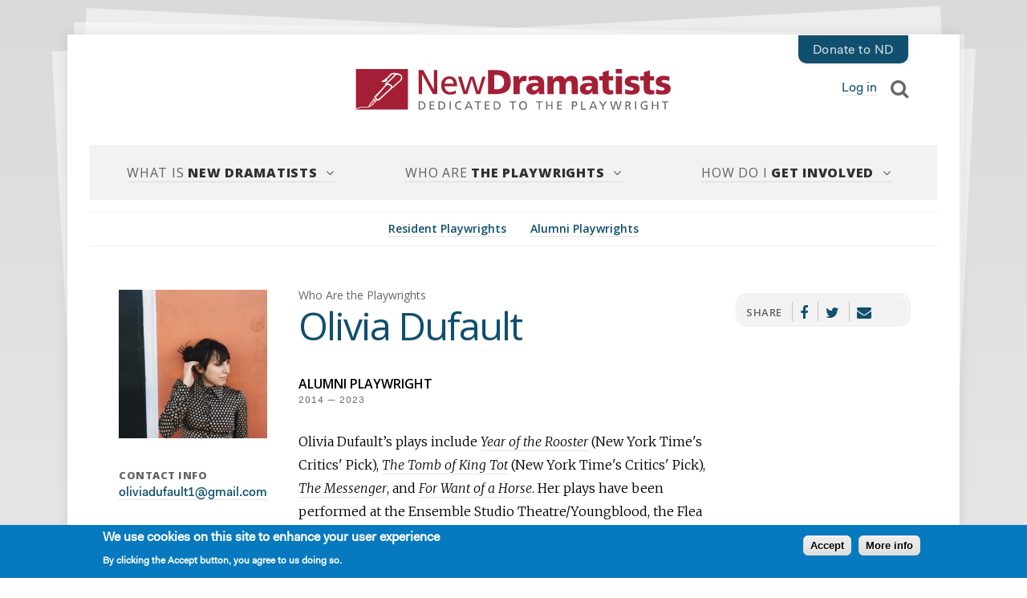

--- FILE ---
content_type: text/html; charset=UTF-8
request_url: https://www.newdramatists.org/olivia-dufault
body_size: 7318
content:
<!DOCTYPE html>
<html lang="en" dir="ltr" prefix="og: https://ogp.me/ns#">
  <head>
    <meta charset="utf-8" />
<noscript><style>form.antibot * :not(.antibot-message) { display: none !important; }</style>
</noscript><script async src="https://www.googletagmanager.com/gtag/js?id=UA-26750749-1"></script>
<script>window.dataLayer = window.dataLayer || [];function gtag(){dataLayer.push(arguments)};gtag("js", new Date());gtag("config", "UA-26750749-1", {"groups":"default","anonymize_ip":true});</script>
<link rel="canonical" href="https://www.newdramatists.org/olivia-dufault" />
<link rel="apple-touch-icon" sizes="180x180" href="/sites/default/files/favicons/apple-touch-icon.png"/>
<link rel="icon" type="image/png" sizes="32x32" href="/sites/default/files/favicons/favicon-32x32.png"/>
<link rel="icon" type="image/png" sizes="16x16" href="/sites/default/files/favicons/favicon-16x16.png"/>
<link rel="manifest" href="/sites/default/files/favicons/site.webmanifest"/>
<link rel="mask-icon" href="/sites/default/files/favicons/safari-pinned-tab.svg" color="#a41b32"/>
<meta name="msapplication-TileColor" content="#a41b32"/>
<meta name="theme-color" content="#ffffff"/>
<meta name="favicon-generator" content="Drupal responsive_favicons + realfavicongenerator.net" />
<meta name="Generator" content="Drupal 8 (https://www.drupal.org)" />
<meta name="MobileOptimized" content="width" />
<meta name="HandheldFriendly" content="true" />
<meta name="viewport" content="width=device-width, initial-scale=1.0" />
<style>div#sliding-popup, div#sliding-popup .eu-cookie-withdraw-banner, .eu-cookie-withdraw-tab {background: #0779bf} div#sliding-popup.eu-cookie-withdraw-wrapper { background: transparent; } #sliding-popup h1, #sliding-popup h2, #sliding-popup h3, #sliding-popup p, #sliding-popup label, #sliding-popup div, .eu-cookie-compliance-more-button, .eu-cookie-compliance-secondary-button, .eu-cookie-withdraw-tab { color: #ffffff;} .eu-cookie-withdraw-tab { border-color: #ffffff;}</style>
<link rel="revision" href="https://www.newdramatists.org/olivia-dufault" />

    <title>Olivia Dufault | New  Dramatists</title>
    <base target="_parent">
    <link rel="stylesheet" media="all" href="/core/themes/stable/css/system/components/ajax-progress.module.css?sr866g" />
<link rel="stylesheet" media="all" href="/core/themes/stable/css/system/components/align.module.css?sr866g" />
<link rel="stylesheet" media="all" href="/core/themes/stable/css/system/components/autocomplete-loading.module.css?sr866g" />
<link rel="stylesheet" media="all" href="/core/themes/stable/css/system/components/fieldgroup.module.css?sr866g" />
<link rel="stylesheet" media="all" href="/core/themes/stable/css/system/components/container-inline.module.css?sr866g" />
<link rel="stylesheet" media="all" href="/core/themes/stable/css/system/components/clearfix.module.css?sr866g" />
<link rel="stylesheet" media="all" href="/core/themes/stable/css/system/components/details.module.css?sr866g" />
<link rel="stylesheet" media="all" href="/core/themes/stable/css/system/components/hidden.module.css?sr866g" />
<link rel="stylesheet" media="all" href="/core/themes/stable/css/system/components/item-list.module.css?sr866g" />
<link rel="stylesheet" media="all" href="/core/themes/stable/css/system/components/js.module.css?sr866g" />
<link rel="stylesheet" media="all" href="/core/themes/stable/css/system/components/nowrap.module.css?sr866g" />
<link rel="stylesheet" media="all" href="/core/themes/stable/css/system/components/position-container.module.css?sr866g" />
<link rel="stylesheet" media="all" href="/core/themes/stable/css/system/components/progress.module.css?sr866g" />
<link rel="stylesheet" media="all" href="/core/themes/stable/css/system/components/reset-appearance.module.css?sr866g" />
<link rel="stylesheet" media="all" href="/core/themes/stable/css/system/components/resize.module.css?sr866g" />
<link rel="stylesheet" media="all" href="/core/themes/stable/css/system/components/sticky-header.module.css?sr866g" />
<link rel="stylesheet" media="all" href="/core/themes/stable/css/system/components/system-status-counter.css?sr866g" />
<link rel="stylesheet" media="all" href="/core/themes/stable/css/system/components/system-status-report-counters.css?sr866g" />
<link rel="stylesheet" media="all" href="/core/themes/stable/css/system/components/system-status-report-general-info.css?sr866g" />
<link rel="stylesheet" media="all" href="/core/themes/stable/css/system/components/tabledrag.module.css?sr866g" />
<link rel="stylesheet" media="all" href="/core/themes/stable/css/system/components/tablesort.module.css?sr866g" />
<link rel="stylesheet" media="all" href="/core/themes/stable/css/system/components/tree-child.module.css?sr866g" />
<link rel="stylesheet" media="all" href="/core/themes/stable/css/views/views.module.css?sr866g" />
<link rel="stylesheet" media="all" href="/core/assets/vendor/jquery.ui/themes/base/core.css?sr866g" />
<link rel="stylesheet" media="all" href="/core/assets/vendor/jquery.ui/themes/base/checkboxradio.css?sr866g" />
<link rel="stylesheet" media="all" href="/core/assets/vendor/jquery.ui/themes/base/controlgroup.css?sr866g" />
<link rel="stylesheet" media="all" href="/core/assets/vendor/jquery.ui/themes/base/resizable.css?sr866g" />
<link rel="stylesheet" media="all" href="/core/assets/vendor/jquery.ui/themes/base/button.css?sr866g" />
<link rel="stylesheet" media="all" href="/core/assets/vendor/jquery.ui/themes/base/dialog.css?sr866g" />
<link rel="stylesheet" media="all" href="/modules/contrib/eu_cookie_compliance/css/eu_cookie_compliance.css?sr866g" />
<link rel="stylesheet" media="all" href="/modules/contrib/calendar/css/calendar.css?sr866g" />
<link rel="stylesheet" media="all" href="/modules/contrib/calendar/css/calendar_multiday.css?sr866g" />
<link rel="stylesheet" media="all" href="/modules/contrib/genpass/css/genpass.css?sr866g" />
<link rel="stylesheet" media="all" href="/modules/contrib/social_media/css/social_media.css?sr866g" />
<link rel="stylesheet" media="all" href="/core/assets/vendor/jquery.ui/themes/base/theme.css?sr866g" />
<link rel="stylesheet" media="all" href="https://unpkg.com/simplebar@latest/dist/simplebar.css" />
<link rel="stylesheet" media="all" href="https://cdn.rawgit.com/noelboss/featherlight/1.7.13/release/featherlight.min.css" />
<link rel="stylesheet" media="all" href="https://fonts.googleapis.com/css?family=Open+Sans:300,300i,400,400i,600,600i,800,800i|Merriweather:300,300i,700,700i" />
<link rel="stylesheet" media="all" href="/themes/custom/nd/pure-drawer.css?sr866g" />
<link rel="stylesheet" media="all" href="/themes/custom/nd/style.css?sr866g" />

    
<!--[if lte IE 8]>
<script src="/core/assets/vendor/html5shiv/html5shiv.min.js?v=3.7.3"></script>
<![endif]-->

  </head>
  <body>
    
      <div class="dialog-off-canvas-main-canvas" data-off-canvas-main-canvas>
    <div class="wrapper">
<div class="paper">
<header>
      
    
        <div class="logo"><a href="/index.php/" title="Home" rel="home">
      <img src="/themes/custom/nd/logo.svg" alt="Home" />
  </a></div>
      
  
    
      
            <div class="donate"><a href="https://newdramatists.democracyengine.com/support/">Donate to ND</a></div>
      
    
    
      <div class="Login-popup-link"><a href="/index.php/user/login?current=/podcast/1468" class="use-ajax login-popup-form" data-dialog-type="modal">Log in</a></div>
    
    
  <div class="search"><a href="#search">Search</a></div>
      <div id="search">
        <form action="/olivia-dufault" method="post" id="search-api-page-block-form-search" accept-charset="UTF-8">
  <div class="js-form-item form-item js-form-type-search form-item-keys js-form-item-keys form-no-label">
      <label for="edit-keys" class="visually-hidden">Search</label>
        <input title="Enter the terms you wish to search for." data-drupal-selector="edit-keys" type="search" id="edit-keys" name="keys" value="" size="15" maxlength="128" class="form-search" />

        </div>
<input autocomplete="off" data-drupal-selector="form-b3sbj-edji02dtt-5xwg-l8brtbiy07dw4pyup4xbo4" type="hidden" name="form_build_id" value="form-B3sbj_edJi02dTt_5XWG-l8BrTbiY07dW4PyuP4xBo4" />
<input data-drupal-selector="edit-search-api-page-block-form-search" type="hidden" name="form_id" value="search_api_page_block_form_search" />
<div data-drupal-selector="edit-actions" class="form-actions element-container-wrapper js-form-wrapper form-wrapper" id="edit-actions"><input class="search-form__submit button js-form-submit form-submit" data-drupal-selector="edit-submit" type="submit" id="edit-submit" name="op" value="Search" />
</div>

</form>

    </div>
  

      
    
        
  
  

  
  
  
  <nav class="mainnav">
  <ul>
  <li><a href="#" class="dropnav">What Is New Dramatists</em></a>
    <ul class="childnav">
            <li><a href="/our-mission-history-and-values" hreflang="en">Our Mission, History, and Values</a></li>
            <li><a href="/7-year-residency" hreflang="en">The 7-Year Residency</a></li>
            <li><a href="/board-staff-interns" hreflang="en">Board, Staff, &amp; Interns</a></li>
            <li><a href="/active-listening" hreflang="en">Active Listening</a></li>
        </ul>
</li>

    
  
  


  

  
  <li class="pwlist"><a href="#" class="dropnav"><h5>Who Are The Playwrights</h5>
</em></a>
      <ul class="childnav">
    <li><h5>Resident Playwrights</h5><ul>
            <li><a href="/johnna-adams" hreflang="en">Johnna Adams</a></li>
            <li><a href="/nkenna-akunna" hreflang="en">Nkenna Akunna</a></li>
            <li><a href="/boni-b-alvarez" hreflang="en">Boni B. Alvarez</a></li>
            <li><a href="/will-arbery" hreflang="en">Will Arbery</a></li>
            <li><a href="/kevin-artigue" hreflang="en">Kevin Artigue</a></li>
            <li><a href="/jaclyn-backhaus" hreflang="en">Jaclyn Backhaus</a></li>
            <li><a href="/hilary-bettis" hreflang="en">Hilary Bettis</a></li>
            <li><a href="/eboni-booth" hreflang="en">Eboni Booth</a></li>
            <li><a href="/agnes-borinsky" hreflang="en">agnes borinsky</a></li>
            <li><a href="/kirk-wood-bromley" hreflang="en">Kirk Wood Bromley</a></li>
            <li><a href="/frances-ya-chu-cowhig" hreflang="en">Frances Ya-Chu Cowhig</a></li>
            <li><a href="/sarah-gancher" hreflang="en">Sarah Gancher</a></li>
            <li><a href="/gracie-gardner" hreflang="en">Gracie Gardner</a></li>
            <li><a href="/morgan-gould" hreflang="en">Morgan Gould</a></li>
            <li><a href="/dipika-guha" hreflang="en">Dipika Guha</a></li>
            <li><a href="/mary-elizabeth-hamilton" hreflang="en">Mary Elizabeth Hamilton</a></li>
            <li><a href="/julia-izumi" hreflang="en">Julia Izumi</a></li>
            <li><a href="/c-julian-jimenez" hreflang="en">C. Julian Jiménez</a></li>
            <li><a href="/ca-johnson" hreflang="en">C.A. Johnson</a></li>
            <li><a href="/mj-kaufman" hreflang="en">MJ Kaufman</a></li>
            <li><a href="/haruna-lee" hreflang="en">Haruna Lee</a></li>
            <li><a href="/michael-lew" hreflang="en">Michael Lew</a></li>
            <li><a href="/shayan-lotfi" hreflang="en">Shayan Lotfi</a></li>
            <li><a href="/sam-max" hreflang="en">Sam Max</a></li>
            <li><a href="/tony-meneses" hreflang="en">Tony Meneses</a></li>
            <li><a href="/aya-ogawa" hreflang="en">Aya Ogawa</a></li>
            <li><a href="/jiehae-park" hreflang="en">Jiehae Park</a></li>
            <li><a href="/jonathan-payne" hreflang="en">Jonathan Payne</a></li>
            <li><a href="/deepa-purohit" hreflang="en">Deepa Purohit</a></li>
            <li><a href="/vickie-ramirez" hreflang="en">Vickie Ramirez</a></li>
            <li><a href="/edwin-rivera-arias" hreflang="en">Edwin Rivera-Arias</a></li>
            <li><a href="/tammy-ryan" hreflang="en">Tammy Ryan</a></li>
            <li><a href="/jordan-seavey" hreflang="en">Jordan Seavey</a></li>
            <li><a href="/madhuri-shekar" hreflang="en">Madhuri Shekar</a></li>
            <li><a href="/SM-shephard-massat" hreflang="en">SM Shephard-Massat</a></li>
            <li><a href="/charly-evon-simpson" hreflang="en">Charly Evon Simpson</a></li>
            <li><a href="/phillip-christian-smith" hreflang="en">Phillip Christian Smith</a></li>
            <li><a href="/susan-soon-he-stanton" hreflang="en">Susan Soon He Stanton</a></li>
            <li><a href="/ariel-stess" hreflang="en">Ariel Stess</a></li>
            <li><a href="/andrea-stolowitz" hreflang="en">Andrea Stolowitz</a></li>
            <li><a href="/reid-tang" hreflang="en">reid tang</a></li>
            <li><a href="/bryna-turner" hreflang="en">Bryna Turner</a></li>
            <li><a href="/jesus-i-valles" hreflang="en">Jesús I. Valles</a></li>
            <li><a href="/deborah-yarchun" hreflang="en">Deborah Yarchun</a></li>
            <li><a href="/lauren-yee" hreflang="en">Lauren Yee</a></li>
            <li><a href="/seayoung-yim" hreflang="en">Seayoung Yim</a></li>
        </ul></li>
      
  
  

  
    <li><h5>Princess Grace Award Fellowship</h5>
      <ul>
            <li><a href="/zoe-rhulen" hreflang="en">Zoë Rhulen</a></li>
        </ul>

  </li>
    
  
  

  
  


      
  
  

  
    <li>  
  </li>
    
  
  

  
  


    <a href="/alumni-playwrights" class="button">View Alumni Playwrights</a>
</ul>

  </li>
  
  
  
  

  
  


    
  
  

  
  
  
  <li><a href="#" class="dropnav">How Do I Get Involved</em></a>
    <ul class="childnav">
            <li><a href="/admissions" hreflang="en">Apply for the 7-Year Residency</a></li>
            <li><a href="/princess-grace-awards-playwriting-fellowship" hreflang="en">Apply for the Princess Grace Fellowship</a></li>
            <li><a href="/kleban-prize-musical-theatre" hreflang="en">Apply for the Kleban Prize</a></li>
            <li><a href="/work-us" hreflang="en">Work with Us</a></li>
            <li><a href="/support-us" hreflang="en">Support Us</a></li>
        </ul>
</li>

  
  
  
  

  
  


  </ul>
  </nav>
  
  
  
  

  
  


  

</header>
  <div class="messages animated fadeOut">
    <div data-drupal-messages-fallback class="hidden"></div>

  </div>
<main>
    <nav class="sectionnav">      
    
        
  
  

  
  
  

  <ul>
<li class=""><a href="/resident-playwrights" hreflang="en">Resident Playwrights</a></li>
<li class=""><a href="/index.php/alumni-playwrights" hreflang="en">Alumni Playwrights</a></li>
</ul>

  
  

  
  

  
  


  
</nav>
    
    
        <div id="content" class="onetwoone">

  
    

    <aside>
        <figure>
              <img src="/sites/default/files/styles/profile_photo/public/2019-10/Olivia%20pic_0.jpg?h=a364eb9b&amp;itok=Wdu6FTff" width="500" height="500" alt="" />



      </figure>
        <div>
                <h5>Contact Info</h5>
        <div class="block">
          <p><a href="#" data-mail-to="byvivnqhsnhyg1/ng/tznvy/qbg/pbz" data-replace-inner="@email">@email</a></p>

        </div>
    
            
        </div>
    </aside>
        <div class="title">
        <h6>Who Are the Playwrights</h6>
        <h1><span>Olivia Dufault</span>
</h1>
                <h3>Alumni Playwright</h3>
                <div class="term">
            2014

      —
            2023

      </div>
    </div>
        <article>
        <section>
            
            <p>Olivia Dufault’s plays include <em>Year of the Rooster</em> (New York Time's Critics' Pick), <em>The Tomb of King Tot</em> (New York Time's Critics' Pick), <em>The Messenger</em>, and <em>For Want of a Horse</em>. Her plays have been performed at the Ensemble Studio Theatre/Youngblood, the Flea Theatre, the Marin Theatre, the 52nd Street Project, the Theater for the New City, UpStart Theater, and the Stray Dog Theater, amongst others. She is the recipient of the 2015 Playwrights of New York Fellowship, a 2013 Sloan Commission, the 2013 David Colicchio Emerging Playwright Award, the 2010 Lipkin Playwriting Award, and the 2008, 2009, and 2010 Harle Adair Damann Playwriting Award. Her work is included in the <em>Best Ten-Minute Plays of 2014</em> and <em>Best New Plays of 2014</em> anthologies. She currently writes for the AMC television show <em>Preacher</em>. She is a member of New Dramatists and the Obie award-winning Youngblood Playwriting Group.</p>

      
        </section>
    </article>
      
    
      

<div class="share">
  <h5>Share</h5>
  <ul class="">
                    <li>
        <a    target="_blank"  class="facebook-share"   href="http://www.facebook.com/share.php?u=https://www.newdramatists.org/olivia-dufault&amp;title=Olivia Dufault"
          title="Facebook">
                      Facebook
                  </a>

      </li>
                <li>
        <a    target="_blank"  class="twitter"   href="https://twitter.com/intent/tweet?url=https://www.newdramatists.org/olivia-dufault&amp;status=Olivia Dufault+https://www.newdramatists.org/olivia-dufault"
          title="Twitter">
                      Twitter
                  </a>

      </li>
                <li>
        <a     class="email"   href="mailto:?subject=Olivia Dufault&amp;body=https://www.newdramatists.org/olivia-dufault"
          title="Email">
                      Email
                  </a>

      </li>
      </ul>
</div>

  
    <section class="sidebar">
        <div class="ruled playlist">
        
        </div>
    </section>

</div>


        
    </main>
  <footer role="contentinfo">
    <section class="footer-main">
      
    
        
  
  

  
  
  

  <div>
<h6>What Is New Dramatists</h6>
<ul>
    <li><a href="/welcome" hreflang="en">Welcome</a></li>
    <li><a href="/7-year-residency" hreflang="en">The 7-Year Residency</a></li>
    <li><a href="/active-listening" hreflang="en">Active Listening</a></li>
    <li><a href="/board-staff-interns" hreflang="en">Board, Staff, &amp; Interns</a></li>
    <li><a href="/our-mission-history-and-values" hreflang="en">Our Mission, History, and Values</a></li>
</ul>
</div>
<div>
<h6>Who Are The Playwrights</h6>
<ul>
    <li><a href="/resident-playwrights" hreflang="en">Resident Playwrights</a></li>
    <li><a href="/alumni-playwrights" hreflang="en">Alumni Playwrights</a></li>
</ul>
</div>
<div>
<h6>How Do I Get Involved</h6>
<ul>
    <li><a href="/support-us" hreflang="en">Support Us</a></li>
    <li><a href="/princess-grace-awards-playwriting-fellowship" hreflang="en">Apply for the Princess Grace Fellowship</a></li>
    <li><a href="/kleban-prize-musical-theatre" hreflang="en">Apply for the Kleban Prize</a></li>
    <li><a href="/work-us" hreflang="en">Work with Us</a></li>
    <li><a href="/admissions" hreflang="en">Apply for the 7-Year Residency</a></li>
</ul>
</div>

  
  

  
  

  
  


    
    
      
            <div class="footerinfo">
<div class="sociallinks">
<h6>Follow</h6>
<ul><li><a href="https://www.facebook.com/newdramatists" target="_blank" class="facebook-share">New Dramatists on Facebook</a></li>
<li><a href="https://www.twitter.com/newdramatists" target="_blank" class="twitter">New Dramatists on Twitter</a></li>
<li><a href="https://www.instagram.com/newdramatists" target="_blank" class="instagram">New Dramatists on Instagram</a></li>
</ul></div>
<div>
<a href="https://www.guidestar.org/profile/13-1601093" target="_blank"><img alt="guidestar platinum" data-entity-type="file" data-entity-uuid="0e4bb2a1-f848-48bf-a938-cfeea389aa52" src="/sites/default/files/website/images/guideStarSeal_platinum_SM.png" /></a>
</div>
</div>

      
  
</section>

          
    
      
            <section class="smallfooter"><ul><li><strong>New Dramatists</strong></li>
<li>located — 424 West 44th Street, New York, NY 10036</li>
<li>mailing — PO Box 2697, New York NY 10108</li>
<li><a data-entity-substitution="canonical" data-entity-type="node" data-entity-uuid="a26ca8ef-37ce-4119-a5a3-4e793d9e170d" href="/index.php/contact-us" title="Contact Us">Contact Us</a></li>
</ul></section>
      
  

  </footer>
</div>
</div>

  </div>

    
    <script type="application/json" data-drupal-selector="drupal-settings-json">{"path":{"baseUrl":"\/","scriptPath":null,"pathPrefix":"","currentPath":"node\/36","currentPathIsAdmin":false,"isFront":false,"currentLanguage":"en"},"pluralDelimiter":"\u0003","suppressDeprecationErrors":true,"ajaxPageState":{"libraries":"calendar\/calendar.theme,core\/drupal.dialog.ajax,core\/html5shiv,eu_cookie_compliance\/eu_cookie_compliance_default,form_placeholder\/form_placeholder,genpass\/genpass,google_analytics\/google_analytics,nd\/cookie,nd\/drawer,nd\/featherlight,nd\/font-awesome,nd\/global-css,nd\/google-fonts,nd\/lettering,nd\/medium-zoom,nd\/nd,nd\/readmore,nd\/simplebar,obfuscate_email\/default,social_media\/basic,system\/base,views\/views.module","theme":"nd","theme_token":null},"ajaxTrustedUrl":{"form_action_p_pvdeGsVG5zNF_XLGPTvYSKCf43t8qZYSwcfZl2uzM":true},"google_analytics":{"account":"UA-26750749-1","trackOutbound":true,"trackMailto":true,"trackDownload":true,"trackDownloadExtensions":"7z|aac|arc|arj|asf|asx|avi|bin|csv|doc(x|m)?|dot(x|m)?|exe|flv|gif|gz|gzip|hqx|jar|jpe?g|js|mp(2|3|4|e?g)|mov(ie)?|msi|msp|pdf|phps|png|ppt(x|m)?|pot(x|m)?|pps(x|m)?|ppam|sld(x|m)?|thmx|qtm?|ra(m|r)?|sea|sit|tar|tgz|torrent|txt|wav|wma|wmv|wpd|xls(x|m|b)?|xlt(x|m)|xlam|xml|z|zip","trackDomainMode":1},"eu_cookie_compliance":{"cookie_policy_version":"1.0.0","popup_enabled":true,"popup_agreed_enabled":false,"popup_hide_agreed":false,"popup_clicking_confirmation":true,"popup_scrolling_confirmation":false,"popup_html_info":"\u003Cdiv role=\u0022alertdialog\u0022 aria-labelledby=\u0022popup-text\u0022 class=\u0022eu-cookie-compliance-banner eu-cookie-compliance-banner-info\u0022\u003E\n  \u003Cdiv class =\u0022popup-content info eu-cookie-compliance-content\u0022\u003E\n    \u003Cdiv id=\u0022popup-text\u0022 class=\u0022eu-cookie-compliance-message\u0022\u003E\n      \u003Ch2\u003EWe use cookies on this site to enhance your user experience\u003C\/h2\u003E\n\u003Cp\u003EBy clicking the Accept button, you agree to us doing so.\u003C\/p\u003E\n\n    \u003C\/div\u003E\n    \u003Cdiv id=\u0022popup-buttons\u0022 class=\u0022eu-cookie-compliance-buttons\u0022\u003E\n      \u003Cbutton type=\u0022button\u0022 class=\u0022agree-button eu-cookie-compliance-agree-button\u0022\u003EAccept\u003C\/button\u003E\n              \u003Cbutton type=\u0022button\u0022 class=\u0022disagree-button find-more-button eu-cookie-compliance-more-button\u0022\u003EMore info\u003C\/button\u003E\n          \u003C\/div\u003E\n  \u003C\/div\u003E\n\u003C\/div\u003E","use_mobile_message":false,"mobile_popup_html_info":"\u003Cdiv role=\u0022alertdialog\u0022 aria-labelledby=\u0022popup-text\u0022 class=\u0022eu-cookie-compliance-banner eu-cookie-compliance-banner-info\u0022\u003E\n  \u003Cdiv class =\u0022popup-content info eu-cookie-compliance-content\u0022\u003E\n    \u003Cdiv id=\u0022popup-text\u0022 class=\u0022eu-cookie-compliance-message\u0022\u003E\n      \n    \u003C\/div\u003E\n    \u003Cdiv id=\u0022popup-buttons\u0022 class=\u0022eu-cookie-compliance-buttons\u0022\u003E\n      \u003Cbutton type=\u0022button\u0022 class=\u0022agree-button eu-cookie-compliance-agree-button\u0022\u003EAccept\u003C\/button\u003E\n              \u003Cbutton type=\u0022button\u0022 class=\u0022disagree-button find-more-button eu-cookie-compliance-more-button\u0022\u003EMore info\u003C\/button\u003E\n          \u003C\/div\u003E\n  \u003C\/div\u003E\n\u003C\/div\u003E","mobile_breakpoint":768,"popup_html_agreed":false,"popup_use_bare_css":false,"popup_height":"auto","popup_width":"100%","popup_delay":1000,"popup_link":"\/index.php\/privacy","popup_link_new_window":true,"popup_position":false,"fixed_top_position":true,"popup_language":"en","store_consent":false,"better_support_for_screen_readers":false,"cookie_name":"","reload_page":false,"domain":"","domain_all_sites":false,"popup_eu_only_js":false,"cookie_lifetime":100,"cookie_session":0,"set_cookie_session_zero_on_disagree":0,"disagree_do_not_show_popup":false,"method":"default","automatic_cookies_removal":true,"allowed_cookies":"","withdraw_markup":"\u003Cbutton type=\u0022button\u0022 class=\u0022eu-cookie-withdraw-tab\u0022\u003EPrivacy settings\u003C\/button\u003E\n\u003Cdiv role=\u0022alertdialog\u0022 aria-labelledby=\u0022popup-text\u0022 class=\u0022eu-cookie-withdraw-banner\u0022\u003E\n  \u003Cdiv class=\u0022popup-content info eu-cookie-compliance-content\u0022\u003E\n    \u003Cdiv id=\u0022popup-text\u0022 class=\u0022eu-cookie-compliance-message\u0022\u003E\n      \u003Ch2\u003EWe use cookies on this site to enhance your user experience\u003C\/h2\u003E\n\u003Cp\u003EYou have given your consent for us to set cookies.\u003C\/p\u003E\n\n    \u003C\/div\u003E\n    \u003Cdiv id=\u0022popup-buttons\u0022 class=\u0022eu-cookie-compliance-buttons\u0022\u003E\n      \u003Cbutton type=\u0022button\u0022 class=\u0022eu-cookie-withdraw-button\u0022\u003EWithdraw consent\u003C\/button\u003E\n    \u003C\/div\u003E\n  \u003C\/div\u003E\n\u003C\/div\u003E","withdraw_enabled":false,"reload_options":0,"reload_routes_list":"","withdraw_button_on_info_popup":false,"cookie_categories":[],"cookie_categories_details":[],"enable_save_preferences_button":true,"containing_element":"body","settings_tab_enabled":false},"form_placeholder":{"include":"#search input[type=search]","exclude":"","required_indicator":"leave"},"user":{"uid":0,"permissionsHash":"1ced3e9a26428ae9e8abffe8e5fef131ffa4a196611e3cc0b7968549a66f5f94"}}</script>
<script src="/core/assets/vendor/jquery/jquery.min.js?v=3.5.1"></script>
<script src="/core/misc/polyfills/object.assign.js?v=8.9.13"></script>
<script src="/core/assets/vendor/jquery-once/jquery.once.min.js?v=2.2.3"></script>
<script src="/core/misc/drupalSettingsLoader.js?v=8.9.13"></script>
<script src="/core/misc/drupal.js?v=8.9.13"></script>
<script src="/core/misc/drupal.init.js?v=8.9.13"></script>
<script src="/core/assets/vendor/jquery.ui/ui/data-min.js?v=1.12.1"></script>
<script src="/core/assets/vendor/jquery.ui/ui/disable-selection-min.js?v=1.12.1"></script>
<script src="/core/assets/vendor/jquery.ui/ui/form-min.js?v=1.12.1"></script>
<script src="/core/assets/vendor/jquery.ui/ui/labels-min.js?v=1.12.1"></script>
<script src="/core/assets/vendor/jquery.ui/ui/jquery-1-7-min.js?v=1.12.1"></script>
<script src="/core/assets/vendor/jquery.ui/ui/scroll-parent-min.js?v=1.12.1"></script>
<script src="/core/assets/vendor/jquery.ui/ui/tabbable-min.js?v=1.12.1"></script>
<script src="/core/assets/vendor/jquery.ui/ui/unique-id-min.js?v=1.12.1"></script>
<script src="/core/assets/vendor/jquery.ui/ui/version-min.js?v=1.12.1"></script>
<script src="/core/assets/vendor/jquery.ui/ui/escape-selector-min.js?v=1.12.1"></script>
<script src="/core/assets/vendor/jquery.ui/ui/focusable-min.js?v=1.12.1"></script>
<script src="/core/assets/vendor/jquery.ui/ui/keycode-min.js?v=1.12.1"></script>
<script src="/core/assets/vendor/jquery.ui/ui/plugin-min.js?v=1.12.1"></script>
<script src="/core/assets/vendor/jquery.ui/ui/safe-active-element-min.js?v=1.12.1"></script>
<script src="/core/assets/vendor/jquery.ui/ui/safe-blur-min.js?v=1.12.1"></script>
<script src="/core/assets/vendor/jquery.ui/ui/widget-min.js?v=1.12.1"></script>
<script src="/modules/contrib/google_analytics/js/google_analytics.js?v=8.9.13"></script>
<script src="https://use.fontawesome.com/10ad2df2e7.js"></script>
<script src="/themes/custom/nd/lettering.js?sr866g"></script>
<script src="https://cdn.rawgit.com/noelboss/featherlight/1.7.13/release/featherlight.min.js"></script>
<script src="/themes/custom/nd/medium-zoom.min.js?sr866g"></script>
<script src="/themes/custom/nd/readmore.js?sr866g"></script>
<script src="/themes/custom/nd/js.cookie.js?sr866g"></script>
<script src="https://unpkg.com/simplebar@latest/dist/simplebar.min.js"></script>
<script src="/themes/custom/nd/nd.js?sr866g"></script>
<script src="/modules/contrib/obfuscate_email/js/obfuscate_email.js?v=8.9.13"></script>
<script src="/core/misc/progress.js?v=8.9.13"></script>
<script src="/core/modules/responsive_image/js/responsive_image.ajax.js?v=8.9.13"></script>
<script src="/core/misc/ajax.js?v=8.9.13"></script>
<script src="/core/themes/stable/js/ajax.js?v=8.9.13"></script>
<script src="/core/misc/debounce.js?v=8.9.13"></script>
<script src="/core/misc/displace.js?v=8.9.13"></script>
<script src="/core/assets/vendor/jquery.ui/ui/form-reset-mixin-min.js?v=1.12.1"></script>
<script src="/core/assets/vendor/jquery.ui/ui/widgets/checkboxradio-min.js?v=1.12.1"></script>
<script src="/core/assets/vendor/jquery.ui/ui/widgets/controlgroup-min.js?v=1.12.1"></script>
<script src="/core/assets/vendor/jquery.ui/ui/widgets/button-min.js?v=1.12.1"></script>
<script src="/core/assets/vendor/jquery.ui/ui/ie-min.js?v=1.12.1"></script>
<script src="/core/assets/vendor/jquery.ui/ui/widgets/mouse-min.js?v=1.12.1"></script>
<script src="/core/assets/vendor/jquery.ui/ui/widgets/draggable-min.js?v=1.12.1"></script>
<script src="/core/assets/vendor/jquery.ui/ui/position-min.js?v=1.12.1"></script>
<script src="/core/assets/vendor/jquery.ui/ui/widgets/resizable-min.js?v=1.12.1"></script>
<script src="/core/assets/vendor/jquery.ui/ui/widgets/dialog-min.js?v=1.12.1"></script>
<script src="/core/misc/dialog/dialog.js?v=8.9.13"></script>
<script src="/core/misc/dialog/dialog.position.js?v=8.9.13"></script>
<script src="/core/misc/dialog/dialog.jquery-ui.js?v=8.9.13"></script>
<script src="/core/misc/dialog/dialog.ajax.js?v=8.9.13"></script>
<script src="/core/assets/vendor/js-cookie/js.cookie.min.js?v=3.0.0-rc0"></script>
<script src="/core/misc/jquery.cookie.shim.js?v=8.9.13"></script>
<script src="/modules/contrib/eu_cookie_compliance/js/eu_cookie_compliance.js?v=1.9" defer></script>
<script src="/modules/contrib/form_placeholder/js/form_placeholder.js?v=8.9.13"></script>

  </body>
</html>
